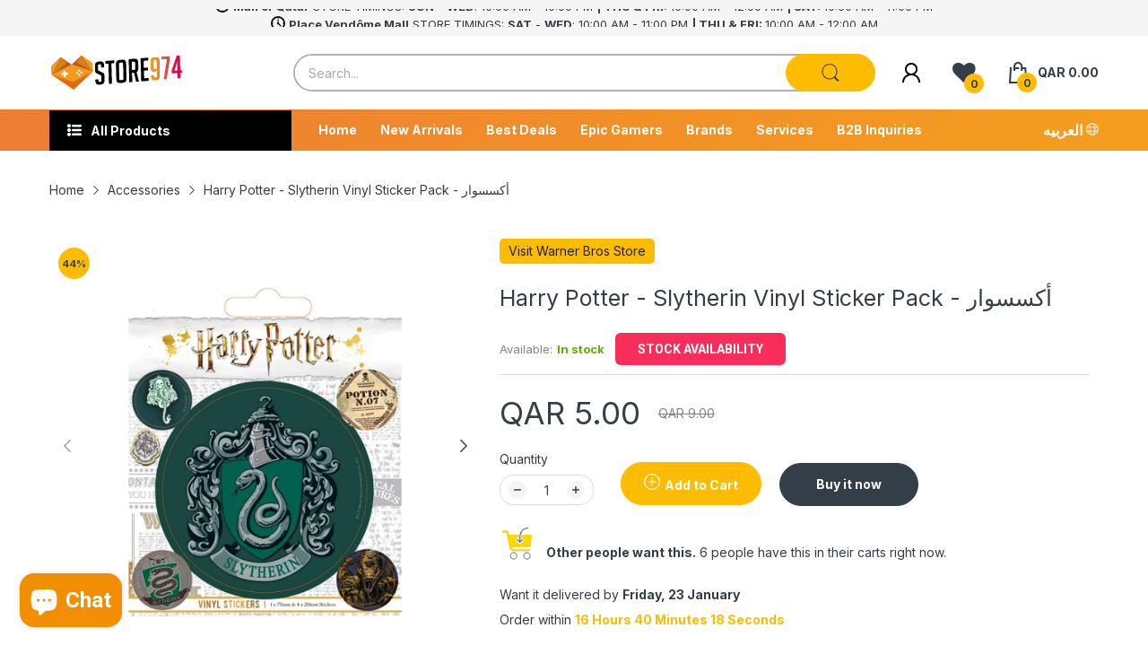

--- FILE ---
content_type: text/javascript; charset=utf-8
request_url: https://store974.com/products/harry-potter-slytherin-vinyl-sticker-pack-%D8%A3%D9%83%D8%B3%D8%B3%D9%88%D8%A7%D8%B1.js
body_size: 526
content:
{"id":7704281546930,"title":"Harry Potter - Slytherin Vinyl Sticker Pack - أكسسوار","handle":"harry-potter-slytherin-vinyl-sticker-pack-أكسسوار","description":"\u003ch3\u003eDescription:\u003c\/h3\u003e\n\u003cp dir=\"ltr\" id=\"tw-target-text\" data-placeholder=\"Translation\" class=\"tw-data-text tw-text-large tw-ta\"\u003e\u003cspan lang=\"en\" class=\"Y2IQFc\"\u003eThe Harry Potter set contains 5 vinyl stickers (1 large and 4 smaller) with images of Ravenclaw, one of the dorms at the famous Hogwarts School of Witchcraft and Wizardry.\u003c\/span\u003e\u003c\/p\u003e","published_at":"2023-08-06T14:24:39+03:00","created_at":"2023-06-08T16:58:09+03:00","vendor":"Warner Bros","type":"Accessories","tags":["accessories","accessorries","Accessory","Harry","harry potter","Maxi Poster","Potter","Slytherin","Slytherin sticker","Slytherin stickers","under-10000","Vinyl Sticker","Vinyl Stickers"],"price":500,"price_min":500,"price_max":500,"available":true,"price_varies":false,"compare_at_price":900,"compare_at_price_min":900,"compare_at_price_max":900,"compare_at_price_varies":false,"variants":[{"id":43104659570866,"title":"Default Title","option1":"Default Title","option2":null,"option3":null,"sku":"20017476","requires_shipping":true,"taxable":true,"featured_image":null,"available":true,"name":"Harry Potter - Slytherin Vinyl Sticker Pack - أكسسوار","public_title":null,"options":["Default Title"],"price":500,"weight":0,"compare_at_price":900,"inventory_management":"shopify","barcode":"5050293473918","quantity_rule":{"min":1,"max":null,"increment":1},"quantity_price_breaks":[],"requires_selling_plan":false,"selling_plan_allocations":[]}],"images":["\/\/cdn.shopify.com\/s\/files\/1\/2301\/4381\/products\/NewProject-2023-06-08T165859.542-369986.jpg?v=1691493619","\/\/cdn.shopify.com\/s\/files\/1\/2301\/4381\/products\/NewProject-2023-06-08T165921.125-244537.jpg?v=1691493619"],"featured_image":"\/\/cdn.shopify.com\/s\/files\/1\/2301\/4381\/products\/NewProject-2023-06-08T165859.542-369986.jpg?v=1691493619","options":[{"name":"Title","position":1,"values":["Default Title"]}],"url":"\/products\/harry-potter-slytherin-vinyl-sticker-pack-%D8%A3%D9%83%D8%B3%D8%B3%D9%88%D8%A7%D8%B1","media":[{"alt":"Harry Potter - Slytherin Vinyl Sticker Pack - أكسسوار - Store 974 | ستور ٩٧٤","id":28651898142898,"position":1,"preview_image":{"aspect_ratio":1.0,"height":1100,"width":1100,"src":"https:\/\/cdn.shopify.com\/s\/files\/1\/2301\/4381\/products\/NewProject-2023-06-08T165859.542-369986.jpg?v=1691493619"},"aspect_ratio":1.0,"height":1100,"media_type":"image","src":"https:\/\/cdn.shopify.com\/s\/files\/1\/2301\/4381\/products\/NewProject-2023-06-08T165859.542-369986.jpg?v=1691493619","width":1100},{"alt":"Harry Potter - Slytherin Vinyl Sticker Pack - أكسسوار - Store 974 | ستور ٩٧٤","id":28651898208434,"position":2,"preview_image":{"aspect_ratio":1.0,"height":1100,"width":1100,"src":"https:\/\/cdn.shopify.com\/s\/files\/1\/2301\/4381\/products\/NewProject-2023-06-08T165921.125-244537.jpg?v=1691493619"},"aspect_ratio":1.0,"height":1100,"media_type":"image","src":"https:\/\/cdn.shopify.com\/s\/files\/1\/2301\/4381\/products\/NewProject-2023-06-08T165921.125-244537.jpg?v=1691493619","width":1100}],"requires_selling_plan":false,"selling_plan_groups":[]}

--- FILE ---
content_type: application/javascript; charset=utf-8
request_url: https://searchanise-ef84.kxcdn.com/preload_data.9c0N4F4R7e.js
body_size: 11158
content:
window.Searchanise.preloadedSuggestions=['pc case','gaming keyboard','gaming mouse','gaming chair','mouse pad','funko pop','gaming pc','gaming monitor','gaming laptop','gaming headset','mechanical keyboard','power supply','cpu cooler','monitor arm','nintendo switch','key caps','graphics card','case pc','thermal paste','pc gaming','wireless mouse','ddr5 ram','gaming table','epic gamers','razer mouse','logitech mouse','gift card','lian li case','microphone usb','m.2 ssd','head set','led strip','ps5 console','g fuel','razer keyboard','rtx 3060 ti','led lights','monitor stand','twinkly app controlled rgbw light string','pre built pc','liquid cooler','gaming desk','steel series','ps5 controller','wireless keyboard','intel motherboard','ducky keyboard','16 gb ram','wireless headset','xbox controller','asus rog','asus monitor','steering wheel','nintendo switch games','razer headset','xpg ram','playstation 5 console','mic stand','water cooling','1tb ssd','glorious model o','3d printer','rtx 4070 ti','one piece','logitech g pro','pc cases','pre owned','32gb ram','nintendo switch 2','144hz monitor','hyper x','harry potter','gaming laptops','usb hub','table gaming','4k monitor','m.2 nvme','lian li fan','ddr4 ram','gaming chairs','gaming headphone','mini itx','ps5 games','epic gamers monitor','ducky one 3','ssd 1tb','nzxt kraken','lian li','motherboard amd','red magic','benq monitor','display port','ssd 2tb','hard drive','logitech keyboard','aio cooler','mouse mat','4090 graphics card','racing wheel','pre built gaming pc','mother board','mini pc','g pro wireless','rtx 3080 ti','steam deck','rtx 2070 super','laptop stand','monitor mount','amd ryzen 5 3600','gift cards','cable management','rgb fan','rtx 3070 ti','atx case','amd ryzen','gtx 1660 super','ps4 controller','play station','240 hz monitor','web cam','keyboard switches','rtx 2080 ti','rtx 2060 super','usb c','lian li fans','gaming monitors','nvme ssd','4070 ti super','rgb fans','120mm fan','thermal pad','msi monitor','gaming headphones','pokemon tcg','glorious mouse','corsair case','am5 motherboard','rog ally','thermaltake case','gaming mouse pad','ethernet cable','cooler master','wifi adapter','power supply 750w','lga 1700 motherboard','sim racing','demon slayer','air cooler','rtx 4060 ti','mini itx motherboard','playstation gift card','white keyboard','nano leaf','oled monitor','asus rog ally','stream deck','thrust master','mini itx case','deep cool','wifi router','2tb ssd','graphic card','xbox series x','white case','rgb strip','ram ddr5','arcade machine','intel i7','16gb ram','jk anime','rtx 4070 super','corsair vengeance','rtx 4080 super','wireless gaming mouse','mobile phone','bluetooth adapter','portable monitor','anne pro 2','hyperx mic','power bank','hdmi cable','asus tuf','game boy','nzxt fans','capture card','model o','power cable','pre built','rtx 5070 ti','laptop ram','pc controller','hard disk','led light','microphone stand','play station 5','nintendo ds','case fans','samsung ssd','msi laptop','black shark','pc speakers','itx case','laptop cooler','valorant points','curved monitor','ducky one 2','intel core','vr headset','gaming screen','moza racing','sata ssd','sd card','g pro','smart home','lg monitor','headset stand','micro atx case','oculus quest 2','external ssd','retro console','power supply 650w','thermal take','nzxt h510','mechanical keyboards','cooling pad','board games','am4 motherboard','mid tower cases','govee lights','ssd m.2','60% gaming keyboard','liquid cooling','asus laptop','mic arm','msi motherboard','rtx 3070 gaming','sata cable','funko pop figure','hyper x headset','water cooler','240hz monitor','next level racing','amd motherboards','ps2 games','boom arm','external hard drive','wrist rest','rtx 3090 ti','logitech g','32 gb ram','razer viper','dragon ball','philips hue','internal ssd','samsung monitor','xigmatek case','iphone 16 pro max','sound card','rtx 2080 super','ram ddr4','wireless headphones','8gb ram','pop figure','steelseries arctis','corsair fan','gtx 1660 ti','nzxt cooler','laptop gaming','rgb lights','gtx 1080 ti','sfx power supply','flight simulator','epic gamers chair','cpu fan','asus rog phone','razer kraken','key board','bean bag','gaming pc case','gaming keyboard and mouse','raspberry pi','thermal grizzly','pokemon cards','astro a50','mini keyboard','ryzen 7 3700x','lenovo legion','amd motherboard','geforce rtx 3060','laptop bag','rtx 3080 nvidia','full tower','ear phone','mouse gaming','power supply 850w','rtx 4070 ti super','glorious model d','razer huntsman','pc build','white pc case','aio cpu cooler','case fan','sony ps5','hobs pirma','i7 9700k','apex pro tkl','steam card','pc gaming computer','logitech headset','cable extensions','epic gamer','windows 10 pro','27 inch monitor','keyboard gaming','steel series headset','ducky keycaps','stranger things','core i7','core i5','lan cable','4080 graphics card','usb cable','gameboy advance','steel series keyboards','ear buds','2k monitor','lian li o11','star wars','gtx 1650 super','z790 ddr5','gfuel shaker','coiled cable','30 series gpu','gaming tables','razer huntsman mini','gaming phone','5080 graphics card','gigabyte aorus','benq zowie','gaming mousepad','m.2 2tb','ducky one','wifi card','xbox series s','sound proofing','x570 motherboard','power supply 1000w','glorious mouse pad','i5 12400f','rtx 3090 24gb','keyboard and mouse','white mouse','mid tower case','1 tb ssd','micro atx','gaming mouse wireless','keyboard cable','monitor 144hz','ryzen 5 5600x','lian li strimer','apex pro','key switches','racing seat','led strips','white monitor','z390 motherboard','rtx 40 series','ram 16gb','aoc monitor','corsair keyboard','racing chair','b550 motherboard','usb c hub','i9 9900k','tower case','ryzen 7 7800x3d','gaming accessories','nvme m.2','ps3 games','logitech g pro x superlight','macbook pro','graphics card rtx','tai hao','mid tower','samsung 980 pro','web camera','ddr4 16gb','intel i5','apple watch','figure used','compressed air','display port cable','steam gift card','tecware phantom','gaming keyboards','xiaomi monitor','iphone 17 pro max','dx racer','nzxt fan','corsair ram','dt 990 pro','custom keyboard','razer viper mini','gaming glasses','mouse wireless','amd ryzen 5','prebuilt pc','razer blackshark v2','amd ryzen 7','flash drive','asus tuf gaming','usb adapter','super mario','nintendo switch lite','64gb ram','750w psu','i9 13900k','logitech g502','rog strix','desk mat','meta quest 3','cpu air cooler','key cap','5090 graphics cards','type c','dxracer chair','playstation controller','32gb ddr5','ssd sata','4tb ssd','micro sd','intel i9','rx 7900 xtx','geforce rtx','chair gaming','wireless gaming headset','handheld console','gaming case','water block','full tower case','b450 motherboard','rubber keycaps','gaming mice','zotac mini pc','glorious keyboard','alienware laptop','blue yeti','360mm radiator','pbt keycaps','tp link','monitor 240hz','hyper x mic','3070 graphics card','gaming desktop','microphone mount','lenovo legion 5','850w power supply','alienware gaming monitor','gaming microphone','140mm fan','razer viper ultimate','headphone stand','portable ssd','computer case','keyboard wireless','ps5 ssd','asus keyboard','dual monitor arm','gaming router','intel core i7','smart watch','logitech g pro wireless','windows 10 home','motherboard intel','lg ultragear','fan hub','team group','144 hz monitor','z690 motherboard','ps1 games','2 tb ssd','wall mount','razer deathadder','final mouse','razer laptop','1 tb hdd','i7 13700k','mouse pads','m.2 1tb','i7 12700k','hdmi to displayport','keyboard case','asus motherboard','racing simulator','nubia redmagic','table gaming desk','32 inch monitor','ps4 console','build pc','lga 1200 motherboard','micro sd card','anne pro','asus case','2tb hdd','hyte y70','razer blade','ram 32gb','cooling fan','flight joystick','royal kludge','mouse bungee','model d','i7 10700k','wireless charger','game boy advance','lian li pc-o11','cougar chair','rtx 40 laptop','steelseries keyboard','pc fans','razer mousepad','arabic keyboard','red dragon','vertical mount','jujutsu kaisen','gigabyte monitor','asus motherboards','smart light','bluetooth mouse','gameboy console','mouse logitech','next level','sony playstation 5','bluetooth keyboard','ips monitor','ryzen 7 5800x','wireless microphone','intel cpu','hyperx quadcast','world cup','funko pop figure one piece','ps5 pro','gaming headsets','ddr5 32gb','nintendo 3ds','nintendo switch controller','pre owned pc','razer mic','ssd nvme','i9 12900k','z790 motherboard','kbd fans','pc case white','noctua fan','epic gamers fridge','rtx 4090 ti','microsoft surface','razer blackwidow','razer headphones','cable extension','b650 motherboard','ssd 4tb','keycaps ducky one 2 mini','docking station','deepcool case','logitech g pro x','mouse and keyboard','head phones','ducky one 2 sf','ram 8gb','شاشة العاب','core i9','mouse razer','msi geforce rtx 2060','ddr5 motherboard','call of duty','mini monitor','rgb light','redmagic 7s pro','in ear','rtx 3060ti','mini case','mixer audio','dp cable','graphics cards','1440p monitor','epic chair','msi case','board game','external gpu','650w power supply','memory card','cherry mx','ring light','light bar','m.2 ssd 1tb','1tb hdd','cat 8 ethernet cable','spider man','neon light','thermaltake fan','video card','nintendo games','audio interface','corsair headset','2tb m.2','pink keyboard','steelseries headset','keyboard white','logitech g29','gaming headset wireless','angry miao','ps4 games','razer chair','m2 ssd','3080 graphics card','i9 14900k','wd black','4060 ti graphics card','pc pre built','tkl keyboard','i9 10900k','gaming computer','hyperx cloud','usb c cable','redmagic phone','gaming mic','amd cpu','astro a40','1tb m.2','8 gb ram','pre build pc','atx motherboard','lian li uni fan','synology nas','samsung odyssey','go xlr','monitor 4k','team group ddr5','xbox one','fan splitter','corsair dominator','screw driver','حامل شاشة','pc storage','كرت الشاشة','lian li o11 dynamic','razer basilisk','i7 14700k','nzxt h510 elite','keyboard ducky','gaming laptops rtx','qhd monitor','water cooler cpu','ddr4 motherboard','intel arc','pcie cable','wifi extender','wireless gaming keyboard','360mm aio','rtx 5060 ti','green screen','amd radeon','razer microphone','legion go','moza r5','intel processor','gamdias case','funko pop one piece','gpu support','league of legends','fifa world cup qatar 2022','desk pad','gaming bundle','t force','intel core i5','i5 9600k','1000w power supply','ddr3 ram','mouse skates','xigmatek aquarius plus','samsung 970 evo','mechanical gaming keyboard','hyper x cloud 2','prebuilt gaming pc','rx 5700 xt','asus router','amd ryzen 9','dual monitor stand','macbook air','gear shifter','microphone arm','asus prime','store 974 gift card','sound proof','pro controller','playstation 2 games','curved gaming monitor','ek water cool','funko pop marvel','rgb cable','laptop cooling pad','acoustic foam','case white','action figures','lga 1700 cpu cooler','amd gpu','4k monitor 144hz','rgb mouse pad','montech case','360hz monitor','glass mousepad','street fighter','2tb nvme','led neon','white gpu','white motherboard','display port to hdmi','4070 graphics card','rog phone','rtx 4080 ti','riser cable','tv gaming','steering wheel for pc','phone stand','logitech webcam','samsung 990 pro','hyperx keyboard','rtx ti','usb extension','ryzen 7 9800x3d','corsair fans','gaming keyboard 60%','head set gaming','m.2 ssd 2tb','game cube','key caps ducky','nvidia geforce rtx 2070 super 8gb','bandai anime','gaming console','case rgb','thermal pads','hyte y60','pc screen','asus proart','1tb nvme','asus mouse','nvidia rtx','fan controller','msi z790','one piece funko','gigabyte motherboard','lian li cooler','wireless earbuds','mouse pad extended','phone cooler','nzxt kraken z73','geforce rtx 3070','lian li galahad','joy con','stand monitor','roblox gift card','itx motherboard','rgb keyboard','rx 6600 xt','cpu case','oculus vr','64 gb ram','air purifier','zotac gaming','1tb ssd m.2','power adapter','rtx 3080ti','grava star','rk61 keyboard','sony inzone','iphone 12 pro','usb microphone','ergonomic mouse','play seat','cat litter box','razer keycaps','psu cable','ekwb fitting','led light strip','headset wireless','240mm aio','dust cleaner','xbox games','pokemon card','razer deathadder v2','wii u','xiaomi mi','ducky one 3 mini','3050 graphics card','ssd enclosure','hdmi splitter','pop filter','cable mod','ergonomic chair','لوحة مفاتيح','water pump','noble chair','ddr4 32gb','switch bot','lenovo legion go','be quiet','glorious model','nanoleaf light panels','lga 1151 motherboard','back pack','rgb controller','nintendo switch oled','amd ryzen 5 2600','gaming controller','geforce rtx 3090','elgato stream deck','intel core i9-9900k','epic gamers table','mouse pad xxl','32 gb ram ddr4','gaming monitor 144hz','custom build pc','500gb ssd','glorious model o wireless','gtx 1050ti','my hero academia','addlink ssd','ddr5 ram 32gb','cooler master case','hp laptop','huntsman mini','sata to usb','astro a10','arcade stick','western digital','build service','network card','pink chair','pink case','120hz monitor','deepcool cooler','corsair power supply','itunes card','pc accessories','heat sink','rode microphone','dell alienware','matx case','nzxt h1','nintendo controller','phone case','sfx psu','16 ram rgb 3200mhz','gaming chair and table','asus tuf monitor','viper mini','hdmi 2.1 monitor','keyboard switch','usb flash drive','extension cables','rtx 3070ti','ssd 512gb','b760 motherboard','ducky mecha mini','pre owned gaming pc','blue switch','logitech speaker','retro games','360 hz monitor','usb c to hdmi','z490 motherboard','mek mini','corsair cooler','hp victus','g fuel shaker','graphic cards','desktop pc','gameboy advance sp','airpods pro','bluetooth headset','anbernic rg35xx','laptop charger','amd ryzen 9 3900x','rtx 3050 ti','z590 motherboard','asrock motherboard','pc fan','corsair mouse','iphone case','geforce rtx 3080','later case','razer viper v3 pro','gpu bracket','wireless mouse gaming','ryzen 5 7600x','blue light glasses','nzxt case','34 inch monitor','low profile','8bit do','cpu liquid cooler','windows 11 pro','gaming monitor 240hz','razer speakers','elgato hd60','miyoo mini plus','vertical gpu','zomo plus','funko one piece','pink mouse','gaming pad','xlr cable','five nights at freddys','24 inch monitor','display port 144hz','ps vita','usb wifi','power extension','rog keyboard','ps3 console','blue yeti usb microphone blackout','razer mouse pad','t shirt','mini fridge','gaming setup','gaming pc pre built','micro atx motherboard','wall panel','asus rog strix laptop','hdmi adapter','head phone','pet kit','msi mag','cleaning kit','e gpu','pre built pc gaming','controller ps5','ducky mini','mouse feet','gameboy color','switch games','monitor light','gaming pc build','intel core i9','b660 motherboards','asus laptops','racing sim','dragon war','ssd ps5','red switches','asus gaming laptop','hyperx cloud ii gaming headset red','i5 13600k','nvme 1tb','security camera','g skill','white chair','monitor light bar','steelseries arctis pro','steelseries mouse','wireless mechanical keyboard','mesh wifi','desk mount','motherboard ddr5','playstation portal','laptop fan','dell laptop','white mouse pad','logitech mx','epic gamer chair','amd threadripper','logitech gaming mouse','asus rog monitor','smart bulb','twisted minds','zowie mouse','4tb hdd','logitech g305','extension cable','pulsar superglide','moza r9','keycap puller','msi keyboard','4070ti super','rx 580 8gb','iphone 17 pro','iphone 13 pro','razer huntsman elite','type c to usb','wireless mic','pudding keycaps','lian li o11 dynamic evo','water cooling kit','red switch','switch controller','sound bar','monitor arms','x box','miyoo mini','nzxt aio','anime figures','مروحة تبريد','rtx 4070ti','glorious gmmk','ryzen cpu','corsair chair','tai hao keycaps','monitor 27 inch','gaming keyboard white','vertical gpu brackets','pc cooler','black case','i5 13400f','nvme 2tb','ssd 2.5 internal','h9 flow','gaming headset for pc','case atx','steelseries apex pro','black shark 3 pro','gateron switches','nzxt h9','hand held','samsung evo','webcam 1080p','internal hard drive','mini atx','white pc','hyperx headset','كرسي العاب','micro hdmi','geforce gtx 1650','arm monitor','pc bundle','amd processor','evga power supply','light strip','monitor gaming','game console','smart plug','wd ssd','lian li cable','hard drive 1tb','arcade 1up','amd ryzen 7 7800x3d','tuf gaming','white fans','keyboard razer','model o wireless','epic gamer table','rgb fans 120mm','white keycaps','pc monitor','nzxt z73','playstation console','ssd samsung','type c cable','battle net','vesa mount','gigabyte x570','thermal take case','asus rog motherboard','razer seiren','gaming phones','32gb ram ddr5','model i','lenovo laptop','mini hdmi','ryzen motherboard','smart lock','pcie riser','apex pro mini','razer seiren mini ultra compact condenser microphone','ddr5 memory','smart table','ddr 5 ram','raspberry pi 4','resident evil','acer nitro 5','165hz monitor','streaming camera','nintendo switch control','network switch','usb type c','amd ryzen 5 5600x','vertical gpu mount','screen protector','165 hz monitor','gaming keyboard wireless','all in one desktop','playstation games','razer blackshark','keyboard mechanical','razer naga','geforce rtx 2080 ti','gaming mobile','mouse glorious','uni fan','wrist pad','sleeved cable','ps2 console','60hz monitor','gaming mouse razer','mortal kombat','msi mpg','mechanical switches','rtx 3060 gaming','bundle pc','كرت شاشة','action figure','asus rog laptop','wooting 60he','gaming seat','g skill ram','power cord','rgb led strip lights','xbox original','ek fan','i5 12600k','pink gaming chair','pre build','external hdd','lian li mini','controller accessories','lian li sl120','fans 120mm','corsair icue','gaming chair white','logitech mx master 3','moza r3','office chair','wireless controller','x670e motherboard','play station 4','mouse and keyboard gaming','keyboard cleaner','mi monitor','kontrol freek','keyboard mini','gpu cable','32gb ddr4','audio splitter','go pro','lian li 011','ps5 slim','ssd 500gb','turtle beach','rgb hub','meta quest 2','rog asus','usb c to display port','dual monitor','storage 1 tb m.2','key switch','surface pro','ssd internal','ultrawide monitor','gaming earphones','nzxt elite','electric scooter','mouse pad white','32gb ram ddr4','ryzen 9 5900x','g.skill tridentz','sound blaster','wireless adapter','liquid coolant','cablemod coiled','rx xt','steel series mouse','elgato game capture','pc case atx','corsair dominator platinum','boya microphone','aorus z790','displayport cable','power supply 500w','1200w power supply','logitech mouse wireless','demon slayer funko pop','patriot viper','msi b450','amd graphics card','ducky keyboard mini','razer bundle','in ear monitor','air cpu cooler','rc car','final fantasy','shure sm7b','funko pop naruto','ram 2x8gb','anne pro 2 keyboard','hobs pre-owned','keyboard logitech','i7 processor','16gb ram 3200mhz','طاولة ألعاب','512gb ssd','cougar gaming chair','deepcool matrexx 55','ram 64gb','corsair psu','120mm fans','retroid pocket','playing cards','logitech pro','triple monitor arm','external drive','power strip','super nintendo','g pro superlight','alienware monitor','rgb ram','gfuel hydration','pc case black','playstation card','ryzen 5 3600x','card reader','ps5 accessories','rgb case','epic games','addlink s70','white headset','8bitdo controller','storage ssd','flight sim','chassis mid tower','monitor curved','ds games','joy stick','4070 ti graphics card','foot rest','samsung odyssey g7','ethernet adapter','logitech wireless','led lights strip','epic monitor','hyperx cloud 2','ssd external','seagate barracuda','razer hammerhead','asus z790','ryzen 7 7700x','xbox console','i5 14600k','corsair vengeance rgb pro 32gb','ram laptop','ps4 headset','god of war','team t-force','msi mouse','kingston ssd','بي سي','t force ram','mountain everest','ryzen 9 5950x','iphone 14 pro max','sony headphones','laptop ram 16gb','thermaltake table','nzxt h510i','razer blade 15','pac man','rtx 2080ti','phantom keyboard','coffee table','600w power supply','lian li uni','noctua nh-d15','wifi motherboard','logitech steering wheel','epic gamer monitor','stand mic','geforce rtx 4090','link cable','rx 6700xt','keyboard keycaps','mini atx case','razer nari','5070 graphics card','white fan','led strip light','windows 10 home 64-bit','corsair ddr5','m.2 4tb','moza wheel','mobile controller','razer gaming mouse','view sonic','rgb cables','rgb strips','hyper x cloud','neon lights','nzxt h9 flow','mx master','ram ddr4 8gb','arabic sticker','معجون حراري','corsair aio','12vhpwr cable','power supply 700w','rgb led','wired mouse','ducky one 3 tkl','switch lite','sega mega drive','monitor mount arm','5060 ti 16g','mouse white','red dragon keyboard','pink monitor','dp to hdmi','wireless keyboard and mouse','16 gb ram 3600mhz','power supply 850','pro art','32 gb ddr5','ryzen 5 5600g','ddr4 ram 32gb','ps4 controllers','samsung g7','aero cool','intel core i5 9400f','a build gaming pc','headphones wireless','mouse pad xl','logitech wireless mouse','lga1700 motherboard','usb c adapter','condenser microphone','attack on titan','rode mic','razer kraken x','lian li evo','soft tube','gaming headphones wireless','keyboard wire','z790 ddr4','nzxt h710i','ducky mecha','super glide','b560 motherboard','wireless headphone','windows 11 home','usb port','asus strix','usb c to usb a','logitech g923','steelseries apex pro tkl','handheld gaming console','harry potter funko','pc gaming monitor','redragon keyboard','samsung 970 evo plus','asus rog zephyrus','cat litter','nzxt motherboard','asus zenbook','razer mini','razer blackshark v2 pro','zowie mouse pad','dell monitor','wifi usb','gaming mother board','logitech superlight','lian li aio','water cooling cpu','hand brake','pulsar mouse','cable mod extensions','govee led strip','wifi antenna','nvidia geforce rtx 2080 ti','pc memory','ac adapter','kingston fury','keybord gaming','logitech camera','motherboard am5','mario kart','vga to hdmi','rtx 4060 ti 16gb','ethernet switch','m.2 heatsink','thrust master steering wheel','litter box','tool kit','hard tube','smart switch','all in one pc','chimera rgb mechanical keyboard','gamecube games','msi pro','razer quartz','msi x570','b760 ddr5','mr beast chocolate','ps5 headset','hyper x keyboard','hp gaming','phone holder','cpu cooling','o11 dynamic','am5 cpu','micro usb','razer controller','work louder','logitech g915','gaming table chair','gamecube console','3.5mm cable','bluetooth speaker','lenovo legion 5 pro','60 hz monitor','monitor stand dual','dx racer chair','nas storage','asus rog swift','floor mat','iphone 16 pro','cpu block','logitech wheel','streaming microphone','pre builds','anker charger','virtual reality','gaming mouse logitech','hunter x hunter','lian li dynamic','wireless keyboard gaming','zotac rtx 2060 super','msi geforce rtx','funko pop animation','all in one','mac mini','lazy panda','hp omen','iphone charger','razer headphone','ek fitting','argb fan','keyboard tkl','case mid tower','monitor 60hz','epic gamers glasses','wi-fi router','nzxt z63','wheel stand','amd ryzen 3 3200g','game controller','sandisk ssd','360mm cooler','oculus quest','curve monitor','gigabyte z790','logitech mousepad','amd ryzen 3','hatsune miku','razer iskur','i9 11900k','مساحة تخزين','pc power cable','cablemod white','razer gold','ddr4 3200mhz','game boy color','ps5 game','dust filter','deep cool case','motherboard msi','gtx 1070 ti','hello kitty','gpu mount','h510 elite','gpu holder','audio cable','ryzen 7 3800x','razer wireless','atx pc case','logitech g733','pre-built gaming pc','lg monitors','280 hz monitor','i7 11700k','itunes card usa','16gb ram ddr4','playstation 5 games','mr beast','gmmk pro','cablemod pro','playstation 5 slim 1tb console','screen stand','used pc','viper ultimate','iphone 11 pro','starter build','door mat','am5 cooler','gtx 1050 ti','odin infinity','alexa echo','benq 240hz','video capture','rog mouse','cable sleeve','rog ally x','team group t-force','asus tuf gaming motherboard','850w psu','black pc case','usb wifi adapter','white table','glasses eye','nzxt h710','z690 ddr5','bean bags','dell g15','2tb ssd m.2','microsoft windows 10 home','radeon rx','game pad','gaming motherboard','keyboard arabic','mini display port','cpu fan coolers','lain li','hdmi 2.1 cable','logitech headphones','hdmi switch','m 2 nvme ssd','g pro x superlight','pc case nzxt','mother board intel','gpu riser','glorious gaming','nes console','razer keyboard mechanical','optical cable','mouse grip','256gb ssd','pokemon gameboy','msi cooler','number pad','power station','strip light','16 gb ram ddr4','كيبورد gaming','ddr5 16gb','iphone 15 pro','rog laptop','duky one 2 mini','samsung m.2','msi gaming laptop','apple tv','usb drive','type c to type c','intel i7 9700k','playstation vr','headphones gaming','energy drink','car racing','sd card reader','pre-owned pc','mouse pad rgb','esc keycap','driving wheel','external storage','glorious mousepad','vga cable','gaming monitor 4k','2k 240 hz','blizzard card','gaming keyboard and mouse combo','razer wireless mouse','laptop sleeve','glorious model o minus','nintendo 64 console','intel motherboard ddr5','core i3','donkey kong','xbox headset','سماعات gaming','monitor asus','pc speaker','z690 ddr4','amd ryzen 7 3700x','logitech pro x','8 pin pci-e','razer basilisk v3','acer nitro','asus rog strix','air duster','bag pack','3d panel','gravastar keyboard','htc vive','g pro x','keyboard pad','epic game','amd ryzen 7 9800x3d','razer gaming headset','lga 1700 bracket','intel nuc','شاشة 144hz','asus oled','prebuild pc','ram ddr5 32gb','ugreen cable','razer case','key boards','ddr5 ram 64gb','16gb ddr4','power supply cable','keycap set','gaming earbuds','steelseries qck','monitor 2k','video capture card','ducky one 3 sf','pink pc','white mousepad','playstation 5 controller','cpu cooler white','meta quest','psu cables','laptop ssd','aio 360mm','4 tb ssd','apple pencil','lord of the rings','pci e','trident z','m.2 nvme 2tb','dual sense','gaming monitor 165hz','viewsonic monitor','mega drive','ray ban','msi laptops','case nzxt','lga 1700 cooler','screw driver set','brown switch','nzxt h7','aux cable','table desk','tv stand','corsair k70','sodimm ram','white case pc','grip tape','pc headset','headphone splitter','key chain','xxl mouse pad','x670 motherboard','razer viper v2 pro','custom cable','game capture','cat 6 ethernet cable','rgb splitter','playseat chair','steal series','64gb ddr5','ps5 storage','msi tomahawk','mac keyboard','epic gamers monitors','laptop memory','wired 60% keyboard','razer pink','gaming keyboard ducky','playstation 1 games','aoc gaming monitor','650w psu','fortnite card','h6 flow','xbox gift card','digital cards','i7 13700kf','h7 flow','steam qar','controller holder','asus rog keyboard','nzxt kraken x62','epic gamers desk','fsp case','cockpit simulator','ek aio','motherboard ddr4','pc case mid tower','laptop asus','super light','nzxt kraken elite','gaming chair pink','i5 10600k','nzxt kraken z63','anime figure','amazon echo','team group t-force delta','msi optix','usb c to usb c','rtx 5080 16gb','super flower','solid state drive','i5 10400f','laptop cooling','usb headset','logitech g920','smart phone','nvidia 40 series','controller for pc','ear phones','oculus vr 2','funko naruto','hdd enclosure','4tb m.2','x870 motherboard','noise cancelling','xigmatek aquarius','pc pre build','moza steering wheel','ssd 1 tb','yu gi oh','750w power supply','8tb ssd','amd ryzen 7 5800x','asus headset','16gb ddr5','driving sim','mouse pad razer','keycaps tai-hao','g skill trident z','pc case full tower','nvidia geforce','asus cooler','fan cooler','prime energy','switch oled','gaming mat','dvi to hdmi','ddr5 64gb','wired headset','65% mechanical keyboard','i3 12100f','ups power supply','ipad pro 12','hyperx alloy','logitech g pro mouse','logitech mouse pad','ps5 consoles','advanced build','face cam','arctis pro','charging station','internet cable','artisan keycap','key caps rubber','iphone 15 pro max','hdd 1tb','headset razer','asus monitors','usb extension cable','playstation 3 games','white gaming chair','keyboard plate','red magic 6 pro','xigmatek cooler','gaming keyboard mini','asus zephyrus','msi claw','aver media','power supply 550w','displayport to hdmi','i5 14400f','monitor bracket','hyper x cloud 3','gaming keyboard razer','addlink s20','gpu cooler','4k 144hz','playstation usa','nintendo console','nzxt h5','silent red','white chassis','gaming desktop pc','silent keyboard','gpu stand','logitech g203','door lock','dxracer table','night light','nzxt h500','pc games','arm rest','monitor white','3090 rtx super','thermaltake fans','reservoir pump','pulsar x2','pc gamer','pla filament','matx motherboard','lian li cases','ghost of yotei','gigabyte b450m','funk pop','deepcool fan','9800x3d cpu','sound proofing foam','120 hz monitor','network cable','m.2 gen 5','benq ex3203r','digital clock','keyboard mouse','pc pre-build','geforce rtx 40 super','razer huntsman te','monitor oled','desk accessories','mouse keyboard','head set gaming pc','ducky key caps','ssd heatsink','usb mic','hyper x quadcast','viper v3 pro','play station 3','سماعة ألعاب','asus pro art','white aio','cpu intel','stand microphone','rgb chair','1st player','store974 gift card','ready pc','rtx 4090 msi','lian li lancool 2 mesh','ducky one 2 mini keycaps','samsung 980 pro 1tb','computer table','cat 7 ethernet cable','nintendo wii','portable screen','gfuel pewdiepie','1000w psu','internal sata ssd','corsair virtuoso','motherboard asus','pop funko','logitech g402','b850 motherbord','cooler cpu','ram 4000mhz','razer mouse mat','u green','xbox elite','linear switches','cooling fans','asian cup','ducky one 2 mini cherry blue','light bulb','لوحة الام','dock station','apple gift card','nintendo gamecube','49 inch monitor','type c hub','مبرد nzxt','wifi dongle','lian li uni sl120','dualsense edge','alien ware','i7 12700kf','ps portal','steel series pro','4tb nvme','كمبيوتر مستعمل','uhd monitor','kvm switch','key bored','i7 14700kf','intel core i9-13900k','vacuum cleaner','rgb mouse','fan 120mm','head set stand','wheel base','nzxt flow','arm stand','play station 2','mac book','switch game','ram corsair','mini hdmi to hdmi','aio liquid cooler','75hz monitor','thrustmaster wheel','shock mount','mouse pad glorious','o11 mini','rgb mousepad','wall mount monitor','nintendo game','asus rog mouse','playstation 5 pro','razer barracuda','liquid metal','standing desk','cpu water block','2x16gb ram','white graphics card','phanteks case','nzxt cases','sword اكسسوارات','cpu cooler nzxt','artisan mouse pad','crash bandicoot','motherboard lga 1700','2 tb hdd','ducky white','thermal compound','corsair vengeance pro rgb 16gb','razer deathadder v3 pro','amd ryzen 5 3600 6 core','pre owned laptop','ssd drive','i5 13600kf','white cases','ipad keyboard','hyperx microphone','acer monitor','240mm liquid cooler','white gaming keyboard','shaker cup','nintendo entertainment system','m.2 enclosure','epic gamers gaming chair','ducky one mini','y60 pc','asus rtx','scuf controller','gaming mechanical keyboard','ddr5 rams','o rings','rk 61 keyboard','touch screen monitor','280mm radiator','case lian li','hyperx cloud alpha','mini usb','intel core i7-9700k','smart coffee table','hot swap','funko pop disney','128gb ram','air can','monitor 240 hz','razer siren mini','msi power supply','monitor 120hz','power supply 1200w','power supply cables','corner table','white ram','msi rtx','car mount','power supply 1000','atx psu','tv mount','fight stick','liquid cool','hdd 2tb','back to school','amd ryzen 5 5600','ducky tkl','sodimm ddr4','power supply white','batman funko','white cpu cooler','logitech g pro superlight','aquarius plus','700w psu','charging cable','vertical monitor','nvme ssd 1tb','mini laptop','psu 1000w','tforce ram','32 gb ram ddr5','amazon alexa','4gb ram','keyboard pink','epic table','switch puller','wireless gaming headphones','surface pro 9','lianli case','gaming mobile phone','cherry mx red','scorpion chair','astro a','hyper x microphone','iwalk power bank','swiss military','usb to hdmi','controller ps4','cooler master hyper 212','cpu amd','h610 motherboard','harry potter funko pop','extended mouse pad','steelseries mousepad','laptop holder','atx power supply','razer kiyo','air dust','naruto funko','motherboard am4','rog case','playstation 3 console','m 2 ssd','usb to usb','thunderbolt cable','gamecube controller','ram 16 gb','monitor 360hz','logitech mouse g502','single monitor arm','canon camera','gift cards playstation','pink headset','asus tuf gaming laptop','motherboard wifi','deepcool gammax','vertagear gaming chair','xigmatek fan','nvidia shield','mx keys','nzxt cpu cooler','laptop battery','monitor ips','ek quantum','laptop backpack','240mm cooler','amd rx','4080 super graphics card','razer viper v3','noctua cooler','thermaltake cooler','adata xpg','steelseries arctis 7','disney funko pop','msi b550','ssd portable','4060 ti 16gb','wii console','playstation 1 console','tryx panorama','silent switches','mic razer','small keyboard','game pass','hyperx cloud ii','samsung nvme','boya mic','system cooling','vertical mouse','amd ryzen 9 5900x','ek vardar x3m','m2 nvme','audio mixer','rog monitor','iron man','hdmi to vga','arctic pro','epic gamers monitor arm','s23 ultra','ek fittings','gaming wheel','queue caps','glass case','am4 cpu','gaming monitor curved','nubia red magic','pokemon figures','xigmatek apollo','usb c to','steel series mouse pad','mousepad xxl','gfuel peach ice tea','asus zenscreen','spider man 2','ducky one 2 tkl','razer speaker'];

--- FILE ---
content_type: text/javascript; charset=UTF-8
request_url: https://maat-logip.herokuapp.com/app/logiptrack?callback=document.logipcallback&shop=store974.myshopify.com
body_size: 364
content:
/**/document.logipcallback({"result":"Success","code":"1","tmp":{"ip":"3.17.131.208","countryCode":"US","stateName":"Ohio","cityName":"Dublin","coord_latitude":"40.0992","coord_longitude":"-83.1141"}});

--- FILE ---
content_type: text/javascript;charset=UTF-8
request_url: https://searchserverapi1.com/recommendations?api_key=9c0N4F4R7e&recommendation_widget_key=0R9M1P1W2I6Z7F6&request_page=product&product_ids=7704281546930&recommendation_collection=&output=jsonp&callback=jQuery37106767949312441301_1768972780015&_=1768972780016
body_size: 4640
content:
jQuery37106767949312441301_1768972780015({"totalItems":610,"startIndex":0,"itemsPerPage":10,"currentItemCount":10,"recommendation":{"title":"People Also Buying"},"items":[{"product_id":"7703307780274","original_product_id":"7703307780274","title":"poster","description":"Description: Harry Potter - Crests Poster 30x91,5cm has beautiful striking colors and is a nice decoration for the wall. Of course, it immediately catches the eye when you enter the room. The high-quality print ensures that the colors are really vibrant.","link":"\/products\/harry-potter-crests-poster-\u0623\u0643\u0633\u0633\u0648\u0627\u0631","price":"59.0000","list_price":"0.0000","quantity":"1","product_code":"20017423","image_link":"https:\/\/cdn.shopify.com\/s\/files\/1\/2301\/4381\/products\/NewProject_68_3708034a-9ffa-4006-877e-b17180d0cbb5-862376_large.jpg?v=1691493535","vendor":"Warner Bros","discount":"0","add_to_cart_id":"43102626644146","shopify_variants":[{"variant_id":"43102626644146","sku":"20017423","barcode":"5050574602273","price":"59.0000","list_price":"0.0000","taxable":"1","options":{"Title":"Default Title"},"available":"1","search_variant_metafields_data":[],"filter_variant_metafields_data":[],"image_link":"","image_alt":"","quantity_at_location_31076933":"4","quantity_at_location_67205333170":"3","quantity_at_location_68171071666":"4","quantity_total":"11","link":"\/products\/harry-potter-crests-poster-\u0623\u0643\u0633\u0633\u0648\u0627\u0631?variant=43102626644146"}],"shopify_images":["https:\/\/cdn.shopify.com\/s\/files\/1\/2301\/4381\/products\/NewProject_68_3708034a-9ffa-4006-877e-b17180d0cbb5-862376_large.jpg?v=1691493535"],"shopify_images_alt":["Harry Potter - Crests Poster - \u0623\u0643\u0633\u0633\u0648\u0627\u0631 - Store 974 | \u0633\u062a\u0648\u0631 \u0669\u0667\u0664"],"tags":"accessories[:ATTR:]accessorries[:ATTR:]Accessory[:ATTR:]Crests[:ATTR:]Crests Poster[:ATTR:]Harry Potter[:ATTR:]Harry Potter Crests[:ATTR:]Harry Potter Crests Poster[:ATTR:]poster[:ATTR:]Posters[:ATTR:]under-10000","quantity_total":"11","quantity_at_location_31076933":"4","quantity_at_location_67205333170":"3","quantity_at_location_68171071666":"4"},{"product_id":"7704295243954","original_product_id":"7704295243954","title":"Harry Potter - Symbols Badge Pack - \u0623\u0643\u0633\u0633\u0648\u0627\u0631","description":"Description:  Eye-catching designs and slogan badges Ideal addition to school bags or clothing Fasten with a safety pin fixing Official licensed product   5 assorted size badges Product weight 22g In a display packet","link":"\/products\/harry-potter-symbols-badge-pack-\u0623\u0643\u0633\u0633\u0648\u0627\u0631","price":"29.0000","list_price":"0.0000","quantity":"1","product_code":"20017483","image_link":"https:\/\/cdn.shopify.com\/s\/files\/1\/2301\/4381\/products\/NewProject-2023-06-08T172209.570-899777_large.jpg?v=1691493625","vendor":"Warner Bros","discount":"0","add_to_cart_id":"43104696402098","shopify_variants":[{"variant_id":"43104696402098","sku":"20017483","barcode":"5050293805672","price":"29.0000","list_price":"0.0000","taxable":"1","options":{"Title":"Default Title"},"available":"1","search_variant_metafields_data":[],"filter_variant_metafields_data":[],"image_link":"","image_alt":"","quantity_at_location_31076933":"1","quantity_at_location_67205333170":"3","quantity_at_location_68171071666":"1","quantity_total":"5","link":"\/products\/harry-potter-symbols-badge-pack-\u0623\u0643\u0633\u0633\u0648\u0627\u0631?variant=43104696402098"}],"shopify_images":["https:\/\/cdn.shopify.com\/s\/files\/1\/2301\/4381\/products\/NewProject-2023-06-08T172209.570-899777_large.jpg?v=1691493625","https:\/\/cdn.shopify.com\/s\/files\/1\/2301\/4381\/products\/NewProject-2023-06-08T172241.569-191397_large.jpg?v=1691493625"],"shopify_images_alt":["Harry Potter - Symbols Badge Pack - \u0623\u0643\u0633\u0633\u0648\u0627\u0631 - Store 974 | \u0633\u062a\u0648\u0631 \u0669\u0667\u0664","Harry Potter - Symbols Badge Pack - \u0623\u0643\u0633\u0633\u0648\u0627\u0631 - Store 974 | \u0633\u062a\u0648\u0631 \u0669\u0667\u0664"],"tags":"accessories[:ATTR:]accessorries[:ATTR:]Accessory[:ATTR:]Badge[:ATTR:]Badge Pack[:ATTR:]Button Badge[:ATTR:]harry potter badge[:ATTR:]harry potter Button Badge[:ATTR:]Symbols[:ATTR:]Symbols Badge[:ATTR:]Symbols Badge Pack[:ATTR:]under-10000","quantity_total":"5","quantity_at_location_31076933":"1","quantity_at_location_67205333170":"3","quantity_at_location_68171071666":"1"},{"product_id":"7528167473330","original_product_id":"7528167473330","title":"D-Line 30x15mm Trunking Kit - 1m - White - \u0623\u0643\u0633\u0633\u0648\u0627\u0631\u0627\u062a","description":"Description:    Unique stylish \u2018D-Line\u2019 appearance    Patented hinge &amp; click-lock lid    Self-adhesive    Paintable    Clip-over &amp; smooth-fit accessories for perfect finish    Adaptors enable popular connections    The Kit consist of 3x 30x15mm Cable duct    1x Internal Bend Join lengths around 90 degree inside corners    1x External Bend Join lengths around 90 degree outside corners    2x Coupler Join 2 lengths of same pro\ufb01le on \ufb02at surface    1x Flat bend Change direction by  90 degrees on \ufb02at surfaces    2x End Cap Neatly \ufb01nish open ends","link":"\/products\/d-line-30x15mm-trunking-kit-1m-white-\u0623\u0643\u0633\u0633\u0648\u0627\u0631\u0627\u062a","price":"99.0000","list_price":"0.0000","quantity":"1","product_code":"205113334","image_link":"https:\/\/cdn.shopify.com\/s\/files\/1\/2301\/4381\/products\/NewProject-2022-11-22T100258.534_large.jpg?v=1669100662","vendor":"D-Line","discount":"0","add_to_cart_id":"42598327222450","shopify_variants":[{"variant_id":"42598327222450","sku":"205113334","barcode":"5056335600236","price":"99.0000","list_price":"0.0000","taxable":"1","options":{"Title":"Default Title"},"available":"1","search_variant_metafields_data":[],"filter_variant_metafields_data":[],"image_link":"","image_alt":"","quantity_at_location_67205333170":"1","quantity_total":"1","link":"\/products\/d-line-30x15mm-trunking-kit-1m-white-\u0623\u0643\u0633\u0633\u0648\u0627\u0631\u0627\u062a?variant=42598327222450"}],"shopify_images":["https:\/\/cdn.shopify.com\/s\/files\/1\/2301\/4381\/products\/NewProject-2022-11-22T100258.534_large.jpg?v=1669100662","https:\/\/cdn.shopify.com\/s\/files\/1\/2301\/4381\/products\/NewProject-2022-11-22T100347.954-322208_large.jpg?v=1669226302"],"shopify_images_alt":["D-Line 30x15mm Trunking Kit - 1m - White - \u0623\u0643\u0633\u0633\u0648\u0627\u0631\u0627\u062a - Store 974 | \u0633\u062a\u0648\u0631 \u0669\u0667\u0664","D-Line 30x15mm Trunking Kit - 1m - White - \u0623\u0643\u0633\u0633\u0648\u0627\u0631\u0627\u062a - Store 974 | \u0633\u062a\u0648\u0631 \u0669\u0667\u0664"],"tags":"accessories[:ATTR:]accessorries[:ATTR:]accessory[:ATTR:]cable accessories[:ATTR:]cable accessory[:ATTR:]cable management[:ATTR:]cables management[:ATTR:]under-10000","quantity_total":"1","quantity_at_location_67205333170":"1"},{"product_id":"7597786333362","original_product_id":"7597786333362","title":"Microsoft Adaptive D-pad Button - Black - \u0623\u0643\u0633\u0633\u0648\u0627\u0631","description":"Dimensions  Length: 2.2 inch (55 mm)      Width: 2.2 inch (55 mm)     Height: 0.9 inch (22.1 mm)   Weight  0.10 pounds (0.0474 kg)    Color  Black    Connections  Bluetooth\u00ae 5.1      USB 2.0 full speed (USB-C\u00ae receptacle)   Bluetooth\u00ae features  Pairing over USB\u202for Sync button    LED indicators  One white\/amber dual-color LED indicator for power status and pairing.    Compatibility  Operating system:      Requires: Windows 10\/11.     To use with companion devices running MacOS, iOS, Chrome, and Android, configure using the Microsoft Accessory Center on your Windows PC.     Requires: Microsoft Adaptive Button requires Microsoft Adaptive Hub.   Rechargeable battery  Rechargeable Li-polymer battery      Capacity: 579mAh   Battery life indicator  Amber LED to show the low battery mode and in charge mode.      White LED to show battery is fully charged.   Buttons\/controls  Power button      Sync button\u202f     8 configurable buttons   What\u2019s in the box  QR code, USB-C\u00ae charging cable, safety and warranty documents","link":"\/products\/microsoft-adaptive-d-pad-button-black","price":"239.0000","list_price":"0.0000","quantity":"1","product_code":"60914633","image_link":"https:\/\/cdn.shopify.com\/s\/files\/1\/2301\/4381\/products\/NewProject_90_large.jpg?v=1675257705","vendor":"Microsoft","discount":"0","add_to_cart_id":"42837131722930","shopify_variants":[{"variant_id":"42837131722930","sku":"60914633","barcode":"196388092192","price":"239.0000","list_price":"0.0000","taxable":"1","options":{"Title":"Default Title"},"available":"1","search_variant_metafields_data":[],"filter_variant_metafields_data":[],"image_link":"","image_alt":"","quantity_at_location_67205333170":"2","quantity_at_location_68171071666":"2","quantity_at_location_31076933":"2","quantity_total":"6","link":"\/products\/microsoft-adaptive-d-pad-button-black?variant=42837131722930"}],"shopify_images":["https:\/\/cdn.shopify.com\/s\/files\/1\/2301\/4381\/products\/NewProject_90_large.jpg?v=1675257705","https:\/\/cdn.shopify.com\/s\/files\/1\/2301\/4381\/products\/NewProject_88_079b27e5-7a60-4194-8d0f-1e3b87b66d8f-801183_large.jpg?v=1706519224"],"shopify_images_alt":["Microsoft Adaptive D-pad Button - Black - \u0623\u0643\u0633\u0633\u0648\u0627\u0631 - Store 974 | \u0633\u062a\u0648\u0631 \u0669\u0667\u0664","Microsoft Adaptive D-pad Button - Black - \u0623\u0643\u0633\u0633\u0648\u0627\u0631 - Store 974 | \u0633\u062a\u0648\u0631 \u0669\u0667\u0664"],"tags":"accessories[:ATTR:]accessorries[:ATTR:]Accessory[:ATTR:]Adaptive[:ATTR:]Adaptive D-pad Button[:ATTR:]D pad[:ATTR:]D pad Button[:ATTR:]Dpad[:ATTR:]Dpad Button[:ATTR:]microsoft[:ATTR:]Microsoft Adaptive[:ATTR:]under-10000","quantity_total":"6","quantity_at_location_67205333170":"2","quantity_at_location_68171071666":"2","quantity_at_location_31076933":"2"},{"product_id":"7353271877810","original_product_id":"7353271877810","title":"CCTREE PLA Filament 1 KG - 1.75 mm - Grey - \u0623\u0643\u0633\u0633\u0648\u0627\u0631\u0627\u062a","description":"Description: CCTREE PLA filament is a very easy filament to print with and offers great value being one of the less expensive filaments available. We would highly recommend this filament for novices and experienced 3D print enthusiasts alike.  Accurate diameter: 1.75mm Variations: + \/ -0.05mm Print temp: 190 - 210 Deg.C","link":"\/products\/voltaat-cctree-pla-filament-1-kg-1-75-mm-grey","price":"125.0000","list_price":"0.0000","quantity":"1","product_code":"510774","image_link":"https:\/\/cdn.shopify.com\/s\/files\/1\/2301\/4381\/products\/NewProject-2022-06-27T172646.179-766602_large.jpg?v=1656348988","vendor":"Voltaat","discount":"0","add_to_cart_id":"42082302623922","shopify_variants":[{"variant_id":"42082302623922","sku":"510774","barcode":"974974454974","price":"125.0000","list_price":"0.0000","taxable":"1","options":{"Title":"Default Title"},"available":"1","search_variant_metafields_data":[],"filter_variant_metafields_data":[],"image_link":"","image_alt":"","quantity_at_location_67205333170":"2","quantity_total":"2","link":"\/products\/voltaat-cctree-pla-filament-1-kg-1-75-mm-grey?variant=42082302623922"}],"shopify_images":["https:\/\/cdn.shopify.com\/s\/files\/1\/2301\/4381\/products\/NewProject-2022-06-27T172646.179-766602_large.jpg?v=1656348988"],"shopify_images_alt":["Voltaat CCTREE PLA Filament 1 KG - 1.75 mm - Grey - Store 974 | \u0633\u062a\u0648\u0631 \u0669\u0667\u0664"],"tags":"3d[:ATTR:]3d colors[:ATTR:]3d filament[:ATTR:]3d machine[:ATTR:]3d machine ink[:ATTR:]3d printed[:ATTR:]3d printer[:ATTR:]3d printer machine[:ATTR:]3d printing[:ATTR:]3d pro printer[:ATTR:]filament[:ATTR:]under-10000","quantity_total":"2","quantity_at_location_67205333170":"2"},{"product_id":"7703180771506","original_product_id":"7703180771506","title":"The Batman Glass - \u0643\u0623\u0633","description":"Description: - 400ml (14floz) drinking glass with batman printed design.","link":"\/products\/the-batman-glass-\u0643\u0623\u0633","price":"69.0000","list_price":"0.0000","quantity":"1","product_code":"20017388","image_link":"https:\/\/cdn.shopify.com\/s\/files\/1\/2301\/4381\/products\/NewProject_26_208d48f2-327d-41d0-afb1-38dc0ad70038-208439_large.jpg?v=1691497250","vendor":"Warner Bros","discount":"0","add_to_cart_id":"43102188044466","shopify_variants":[{"variant_id":"43102188044466","sku":"20017388","barcode":"5055964769994","price":"69.0000","list_price":"0.0000","taxable":"1","options":{"Title":"Default Title"},"available":"1","search_variant_metafields_data":[],"filter_variant_metafields_data":[],"image_link":"","image_alt":"","quantity_at_location_31076933":"1","quantity_at_location_67205333170":"3","quantity_total":"4","link":"\/products\/the-batman-glass-\u0643\u0623\u0633?variant=43102188044466"}],"shopify_images":["https:\/\/cdn.shopify.com\/s\/files\/1\/2301\/4381\/products\/NewProject_26_208d48f2-327d-41d0-afb1-38dc0ad70038-208439_large.jpg?v=1691497250"],"shopify_images_alt":["The Batman Glass - \u0643\u0623\u0633 - Store 974 | \u0633\u062a\u0648\u0631 \u0669\u0667\u0664"],"tags":"accessories[:ATTR:]accessorries[:ATTR:]Accessory[:ATTR:]Batman[:ATTR:]cup[:ATTR:]Dc Comics[:ATTR:]GLASS[:ATTR:]The Batman Glass[:ATTR:]under-10000","quantity_total":"4","quantity_at_location_31076933":"1","quantity_at_location_67205333170":"3"},{"product_id":"7706720075954","original_product_id":"7706720075954","title":"Rick And Morty - Morty 3D Keychain - \u0623\u0643\u0633\u0633\u0648\u0627\u0631","description":"Description: Type: 3D Keychain","link":"\/products\/rick-and-morty-morty-3d-keychain-\u0623\u0643\u0633\u0633\u0648\u0627\u0631","price":"39.0000","list_price":"0.0000","quantity":"1","product_code":"20017532","image_link":"https:\/\/cdn.shopify.com\/s\/files\/1\/2301\/4381\/products\/NewProject-2023-06-12T110715.233-254615_large.jpg?v=1691496338","vendor":"Warner Bros","discount":"0","add_to_cart_id":"43109232935090","shopify_variants":[{"variant_id":"43109232935090","sku":"20017532","barcode":"5050293391373","price":"39.0000","list_price":"0.0000","taxable":"1","options":{"Title":"Default Title"},"available":"1","search_variant_metafields_data":[],"filter_variant_metafields_data":[],"image_link":"","image_alt":"","quantity_at_location_67205333170":"2","quantity_total":"2","link":"\/products\/rick-and-morty-morty-3d-keychain-\u0623\u0643\u0633\u0633\u0648\u0627\u0631?variant=43109232935090"}],"shopify_images":["https:\/\/cdn.shopify.com\/s\/files\/1\/2301\/4381\/products\/NewProject-2023-06-12T110715.233-254615_large.jpg?v=1691496338","https:\/\/cdn.shopify.com\/s\/files\/1\/2301\/4381\/products\/NewProject-2023-06-12T110735.883-187740_large.jpg?v=1691496338"],"shopify_images_alt":["Rick And Morty - Morty 3D Keychain - \u0623\u0643\u0633\u0633\u0648\u0627\u0631 - Store 974 | \u0633\u062a\u0648\u0631 \u0669\u0667\u0664","Rick And Morty - Morty 3D Keychain - \u0623\u0643\u0633\u0633\u0648\u0627\u0631 - Store 974 | \u0633\u062a\u0648\u0631 \u0669\u0667\u0664"],"tags":"3D Key chain[:ATTR:]3D Keychain[:ATTR:]accessories[:ATTR:]accessorries[:ATTR:]Accessory[:ATTR:]Key chain[:ATTR:]Keychain[:ATTR:]Morty[:ATTR:]Rick  Morty[:ATTR:]Rick And Morty[:ATTR:]under-10000","quantity_total":"2","quantity_at_location_67205333170":"2"},{"product_id":"8583395475634","original_product_id":"8583395475634","title":"HYPHEN DEFENDR Full Coverage Tempered Glass - iPhone 17 Pro - 6.6\"- \u0623\u0643\u0633\u0633\u0648\u0627\u0631","description":"Ultra-thin (0.4 mm) tempered glass with 9H hardness for strong scratch and impact protection. Features oleophobic coating to resist fingerprints and easy bubble-free installation with Swift Install\u2122. Maintains screen clarity and full Face ID compatibility.","link":"\/products\/hyphen-defendr-full-coverage-tempered-glass-iphone-17-pro-6-6","price":"109.0000","list_price":"0.0000","quantity":"1","product_code":"216233686","image_link":"https:\/\/cdn.shopify.com\/s\/files\/1\/2301\/4381\/files\/5_4_large.jpg?v=1756822671","vendor":"Hyphen","discount":"0","add_to_cart_id":"46156672204978","shopify_variants":[{"variant_id":"46156672204978","sku":"216233686","barcode":"6294020705821","price":"109.0000","list_price":"0.0000","taxable":"1","options":{"Title":"Default Title"},"available":"1","search_variant_metafields_data":[],"filter_variant_metafields_data":[],"image_link":"","image_alt":"","quantity_at_location_68171071666":"4","quantity_at_location_67205333170":"2","quantity_total":"6","link":"\/products\/hyphen-defendr-full-coverage-tempered-glass-iphone-17-pro-6-6?variant=46156672204978"}],"shopify_images":["https:\/\/cdn.shopify.com\/s\/files\/1\/2301\/4381\/files\/5_4_large.jpg?v=1756822671","https:\/\/cdn.shopify.com\/s\/files\/1\/2301\/4381\/files\/2_14_large.jpg?v=1756822671","https:\/\/cdn.shopify.com\/s\/files\/1\/2301\/4381\/files\/ECOM_H_12_large.jpg?v=1756822671"],"shopify_images_alt":["HYPHEN DEFENDR Full Coverage Tempered Glass with Applicator - iPhone 17 Pro - 6.6\" with Self Applicator Kit - \u0623\u0643\u0633\u0633\u0648\u0627\u0631 - Store 974 Electronics WLL  | \u0633\u062a\u0648\u0631\u0669\u0667\u0664 \u0644\u0644\u0627\u0644\u0643\u062a\u0631\u0648\u0646\u064a\u0627\u062a \u0630.\u0645.\u0645","HYPHEN DEFENDR Full Coverage Tempered Glass with Applicator - iPhone 17 Pro - 6.6\" with Self Applicator Kit - \u0623\u0643\u0633\u0633\u0648\u0627\u0631 - Store 974 Electronics WLL  | \u0633\u062a\u0648\u0631\u0669\u0667\u0664 \u0644\u0644\u0627\u0644\u0643\u062a\u0631\u0648\u0646\u064a\u0627\u062a \u0630.\u0645.\u0645","HYPHEN DEFENDR Full Coverage Tempered Glass with Applicator - iPhone 17 Pro - 6.6\" with Self Applicator Kit - \u0623\u0643\u0633\u0633\u0648\u0627\u0631 - Store 974 Electronics WLL  | \u0633\u062a\u0648\u0631\u0669\u0667\u0664 \u0644\u0644\u0627\u0644\u0643\u062a\u0631\u0648\u0646\u064a\u0627\u062a \u0630.\u0645.\u0645"],"tags":"accessories[:ATTR:]accessorries[:ATTR:]Accessory[:ATTR:]hyphen[:ATTR:]Hyphen Case[:ATTR:]hyphen cover[:ATTR:]hyphen covers[:ATTR:]hyphen product[:ATTR:]Hyphen products[:ATTR:]IPHONE[:ATTR:]iphone 17[:ATTR:]iphone accessories[:ATTR:]iphone accessory[:ATTR:]iphone case[:ATTR:]mobile accessories[:ATTR:]mobile accessory[:ATTR:]under-10000","quantity_total":"6","quantity_at_location_68171071666":"4","quantity_at_location_67205333170":"2"},{"product_id":"4664834064432","original_product_id":"4664834064432","title":"Thrustmaster Eswap Pro Controller Silver Color Pack - \u0623\u0643\u0633\u0633\u0648\u0627\u0631\u0627\u062a","description":"Description:    Color Silver   Platform PlayStation 4   Description Pack of 7 official silver and black modules for the ESWAP PRO CONTROLLER for PS4\/PC Alternative modules 2 silver long triggers  1 black and silver 4-direction D-pad module 2 black and silver high minis    Accessories included  2 long triggers D-pad module 2 handles 2 modules with analogue grips 2 short covers for analogue grips","link":"\/products\/thrustmaster-eswap-pro-controller-silver-color-pack","price":"180.0000","list_price":"0.0000","quantity":"1","product_code":"21514787","image_link":"https:\/\/cdn.shopify.com\/s\/files\/1\/2301\/4381\/products\/thrustmaster-eswap-pro-controller-silver-color-pack-785073_large.jpg?v=1600968139","vendor":"Thrustmaster","discount":"0","add_to_cart_id":"32395094261808","shopify_variants":[{"variant_id":"32395094261808","sku":"21514787","barcode":"3362934111403","price":"180.0000","list_price":"0.0000","taxable":"1","options":{"Title":"Default Title"},"available":"1","search_variant_metafields_data":[],"filter_variant_metafields_data":[],"image_link":"","image_alt":"","quantity_at_location_31076933":"5","quantity_total":"5","link":"\/products\/thrustmaster-eswap-pro-controller-silver-color-pack?variant=32395094261808"}],"shopify_images":["https:\/\/cdn.shopify.com\/s\/files\/1\/2301\/4381\/products\/thrustmaster-eswap-pro-controller-silver-color-pack-785073_large.jpg?v=1600968139"],"shopify_images_alt":["Thrustmaster Eswap Pro Controller Silver Color Pack - Store 974 | \u0633\u062a\u0648\u0631 \u0669\u0667\u0664"],"tags":"color pack[:ATTR:]controller[:ATTR:]controller accessories[:ATTR:]eswap[:ATTR:]ps4[:ATTR:]silver color[:ATTR:]thrustmasters[:ATTR:]under-10000","quantity_total":"5","quantity_at_location_31076933":"5"},{"product_id":"8583394328754","original_product_id":"8583394328754","title":"HYPHEN DURO MagSafe Drop Case - iPhone 17 Pro Max - 6.9\" \u0623\u0643\u0633\u0633\u0648\u0627\u0631","description":"Heavy-duty MagSafe case for iPhone 17 Pro Max (6.9\u201d). Built for maximum drop protection with rugged design and seamless MagSafe support.","link":"\/products\/hyphen-duro-magsafe-drop-case-iphone-17-pro-max-6-91","price":"189.0000","list_price":"0.0000","quantity":"1","product_code":"130033653","image_link":"https:\/\/cdn.shopify.com\/s\/files\/1\/2301\/4381\/files\/2_9_e21ae470-5ffb-4ab4-b0cc-cc527be0cd81_large.jpg?v=1756818251","vendor":"Hyphen","discount":"0","add_to_cart_id":"46156670927026","shopify_variants":[{"variant_id":"46156670927026","sku":"130033653","barcode":"6294020706040","price":"189.0000","list_price":"0.0000","taxable":"1","options":{"Title":"Default Title"},"available":"1","search_variant_metafields_data":[],"filter_variant_metafields_data":[],"image_link":"","image_alt":"","quantity_at_location_68171071666":"1","quantity_at_location_31076933":"2","quantity_total":"3","link":"\/products\/hyphen-duro-magsafe-drop-case-iphone-17-pro-max-6-91?variant=46156670927026"}],"shopify_images":["https:\/\/cdn.shopify.com\/s\/files\/1\/2301\/4381\/files\/2_9_e21ae470-5ffb-4ab4-b0cc-cc527be0cd81_large.jpg?v=1756818251","https:\/\/cdn.shopify.com\/s\/files\/1\/2301\/4381\/files\/1_9_d70be28d-e1c3-431d-9673-cd52fb022f3a_large.jpg?v=1756818251","https:\/\/cdn.shopify.com\/s\/files\/1\/2301\/4381\/files\/15_e6706071-4b44-4bc3-84b6-75f14ac987d7_large.jpg?v=1756818251"],"shopify_images_alt":["HYPHEN DURO MagSafe Drop Case - iPhone 17 Pro Max - 6.9\" \u0623\u0643\u0633\u0633\u0648\u0627\u0631 - Store 974 Electronics WLL  | \u0633\u062a\u0648\u0631\u0669\u0667\u0664 \u0644\u0644\u0627\u0644\u0643\u062a\u0631\u0648\u0646\u064a\u0627\u062a \u0630.\u0645.\u0645","HYPHEN DURO MagSafe Drop Case - iPhone 17 Pro Max - 6.9\" \u0623\u0643\u0633\u0633\u0648\u0627\u0631 - Store 974 Electronics WLL  | \u0633\u062a\u0648\u0631\u0669\u0667\u0664 \u0644\u0644\u0627\u0644\u0643\u062a\u0631\u0648\u0646\u064a\u0627\u062a \u0630.\u0645.\u0645","HYPHEN DURO MagSafe Drop Case - iPhone 17 Pro Max - 6.9\" \u0623\u0643\u0633\u0633\u0648\u0627\u0631 - Store 974 Electronics WLL  | \u0633\u062a\u0648\u0631\u0669\u0667\u0664 \u0644\u0644\u0627\u0644\u0643\u062a\u0631\u0648\u0646\u064a\u0627\u062a \u0630.\u0645.\u0645"],"tags":"accessories[:ATTR:]accessorries[:ATTR:]Accessory[:ATTR:]hyphen[:ATTR:]Hyphen Case[:ATTR:]hyphen cover[:ATTR:]hyphen covers[:ATTR:]hyphen product[:ATTR:]Hyphen products[:ATTR:]IPHONE[:ATTR:]iphone 17[:ATTR:]iphone accessories[:ATTR:]iphone accessory[:ATTR:]iphone case[:ATTR:]mobile accessories[:ATTR:]mobile accessory[:ATTR:]under-10000","quantity_total":"3","quantity_at_location_68171071666":"1","quantity_at_location_31076933":"2"}]});